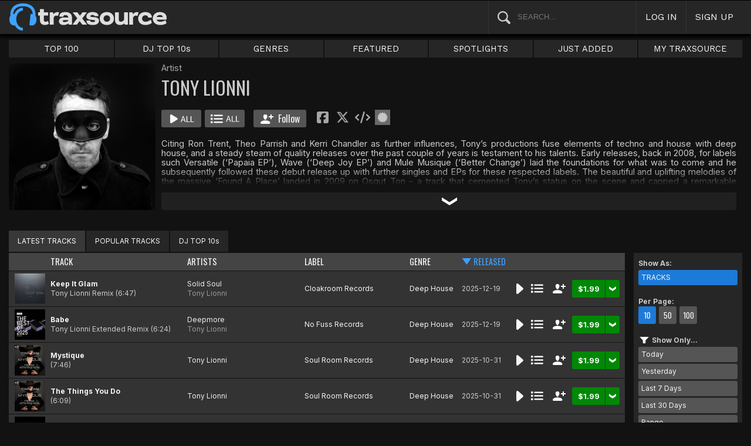

--- FILE ---
content_type: text/html; charset=UTF-8
request_url: https://www.traxsource.com/artist/9526/tony-lionni
body_size: 12021
content:
<!DOCTYPE html>
<html>
<head>

  <title>Tony Lionni Tracks & Releases on Traxsource</title>

  <meta http-equiv="Content-Type" content="text/html; charset=utf-8">
  <meta name="description" content="Download Real House and Electronic Music in AIFF, WAV and MP3 format">
  <meta name="robots" content="index, follow, max-image-preview:large"/>
  <meta name="viewport" content="width=device-width, initial-scale=1, maximum-scale=1.0, user-scalable=no, minimal-ui">
  
  <meta property="og:title" content="Tony Lionni">
  <meta property="og:type" content="musician">
  <meta property="og:url" content="https://www.traxsource.com/artist/9526/tony-lionni">
  <meta property="og:image" content="https://geo-static.traxsource.com/files/artists/9526.jpg">
  <meta property="og:image:width" content="600">
  <meta property="og:image:height" content="600">
  <meta property="og:description" content="Available for download on Traxsource. Featuring the latest Tracks Keep It Glam (Tony Lionni Remix), Babe (Tony Lionni Extended Remix), Mystique, The Things You Do and more...">
  <meta name="twitter:card" content="summary">
  <meta name="twitter:site" content="@traxsource">
  <meta name="twitter:creator" content="@traxsource">
  <meta name="twitter:domain" content="www.traxsource.com">

  <link rel="apple-touch-icon" sizes="180x180" href="https://geo-w-static.traxsource.com/img/apple-touch-icon-180x180.png">
  <link rel="apple-touch-icon" sizes="152x152" href="https://geo-w-static.traxsource.com/img/apple-touch-icon-152x152.png">
  <link rel="apple-touch-icon" sizes="144x144" href="https://geo-w-static.traxsource.com/img/apple-touch-icon-144x144.png">
  <link rel="apple-touch-icon" sizes="120x120" href="https://geo-w-static.traxsource.com/img/apple-touch-icon-120x120.png">
  <link rel="apple-touch-icon" sizes="114x114" href="https://geo-w-static.traxsource.com/img/apple-touch-icon-114x114.png">
  <link rel="apple-touch-icon" sizes="76x76" href="https://geo-w-static.traxsource.com/img/apple-touch-icon-76x76.png">
  <link rel="apple-touch-icon" sizes="72x72" href="https://geo-w-static.traxsource.com/img/apple-touch-icon-72x72.png">
  <link rel="apple-touch-icon" sizes="57x57" href="https://geo-w-static.traxsource.com/img/apple-touch-icon-57x57.png">

  <link rel="shortcut icon" type="image/x-icon" href="https://geo-w-static.traxsource.com/img/fav_icon.png">

  <link rel="icon" sizes="196x196" href="https://geo-w-static.traxsource.com/img/favicon-196x196.png">
  <link rel="icon" sizes="128x128" href="https://geo-w-static.traxsource.com/img/favicon-128x128.png">
  <meta name="msapplication-TileImage" content="https://geo-w-static.traxsource.com/img/apple-touch-icon-144x144.png">
  <meta name="msapplication-TileColor" content="#262626">

  <link rel="stylesheet" type="text/css" href="https://geo-w-static.traxsource.com/css/ts_plugs.min.css?ts=1560271680">
  <link rel="stylesheet" type="text/css" href="https://geo-w-static.traxsource.com/scripts/src.php/1745861040/css/ts_index.min.css">

  <link rel="preconnect" href="https://fonts.googleapis.com">
  <link rel="preconnect" href="https://fonts.gstatic.com" crossorigin>
  <link href="https://fonts.googleapis.com/css2?family=Work+Sans&display=swap" rel="stylesheet">
  <link href="https://fonts.googleapis.com/css2?family=Work+Sans:wght@700&display=swap" rel="stylesheet">
  <link href="https://fonts.googleapis.com/css2?family=Inter&display=swap" rel="stylesheet">
  <link href="https://fonts.googleapis.com/css2?family=Inter:wght@700&display=swap" rel="stylesheet">
  <link href='https://fonts.googleapis.com/css?family=Oswald:700,400' rel='stylesheet' type='text/css'>

  <script type="text/javascript" src="https://geo-w-static.traxsource.com/js/ts_plugs.min.js?ts=1495471080"></script>
  <script type="text/javascript" src="https://geo-w-static.traxsource.com/js/playlist.ts.v2.min.js?ts=1689087660"></script>
  <script type="text/javascript" src="https://geo-w-static.traxsource.com/scripts/src.php/1748447820/js/traxsource.global.min.js"></script>
  <script type="text/javascript" src="https://geo-w-static.traxsource.com/js/tsmain.min.js?ts=1746118980"></script>
  <script type="text/javascript" src="https://geo-w-static.traxsource.com/js/tspage.min.js?ts=1746118860"></script>

  <!-- Start of traxsource Zendesk Widget script -->
    <script>/*<![CDATA[*/window.zEmbed||function(e,t){var n,o,d,i,s,a=[],r=document.createElement("iframe");window.zEmbed=function(){a.push(arguments)},window.zE=window.zE||window.zEmbed,r.src="javascript:false",r.title="",r.role="presentation",(r.frameElement||r).style.cssText="display: none",d=document.getElementsByTagName("script"),d=d[d.length-1],d.parentNode.insertBefore(r,d),i=r.contentWindow,s=i.document;try{o=s}catch(e){n=document.domain,r.src='javascript:var d=document.open();d.domain="'+n+'";void(0);',o=s}o.open()._l=function(){var e=this.createElement("script");n&&(this.domain=n),e.id="js-iframe-async",e.src="https://assets.zendesk.com/embeddable_framework/main.js",this.t=+new Date,this.zendeskHost="traxsource.zendesk.com",this.zEQueue=a,this.body.appendChild(e)},o.write('<body onload="document._l();">'),o.close()}();/*]]>*/</script>
  </head>

<body class="v-">

  <header>
<div id="headerBay">
  <div class="header-div logo-bay v-">
    <a href="/">
      <img src="/img/ts-new-hdr.svg" class="logo-svg" alt="Traxsource">
      <svg class="logo-svg head">
        <use xlink:href="/img/vects.v2.svg#head"></use>
      </svg>
    </a>
  </div><div class="header-div search-bay v-">
    <form id="mainSearch" method="GET" action="/search">
      <a href="javascript:void(0)" id="searHelpBtnUB"><img src="/img/search.svg" class="search-help" alt="Search Help"></a><input type="text" name="term" value="" placeholder="SEARCH..." class="search-input" />
    </form>
  </div><div class="header-div s-form srch-cancel v-"><a href="javascript:void(0)" class="hdrlnk">CANCEL</a>
  </div><div class="header-div search-btn v-"><a href="javascript:void(0)" class="hdrlnk alt-btn">
      <svg class="search-svg sbtn">
        <use xlink:href="/img/vects.v2.svg#search"></use>
      </svg>
    </a>
  </div><div class="header-div header-login v-"><a href="javascript:void(0)" id="loginLnk" class="hdrlnk">LOG IN</a>
  </div><div class="header-div header-signup v-"><a href="/signup" id="signupLnk" class="hdrlnk">SIGN UP</a>
  </div><div class="header-div header-menu v-">
    <a href="javascript:void(0)" class="hdrlnk menu-btn">
      <svg class="menu-svg sbtn">
        <use xlink:href="/img/vects.v2.svg#menu"></use>
      </svg>
    </a>
  </div>
</div>
</header>

  <div id="playerBay" class="v-">
    <div class="player-center">
      <div class="player-cont">

        <div id="playerMask"></div>

        <div id="tsjp1" class="jp-jplayer"></div>

        <div id="tsjpcont1" class="jp-audio">
          <div class="jp-type-single">
            <div class="jp-gui jp-interface">
              <div class="jp-controls">
                <a href="javascript:void(0);" class="jp-play plapau" tabindex="1">
                  <img src="https://geo-w-static.traxsource.com/img/play.svg" class="play-svg pl-svg">
                </a>
                <a href="javascript:void(0);" class="jp-pause plapau" tabindex="1">
                  <img src="https://geo-w-static.traxsource.com/img/pause.svg" class="pause-svg pl-svg">
                </a>
                <div class="pl-loader"><img class="loading-svg pl-svg" src="https://geo-w-static.traxsource.com/img/loading.svg"></div>
                <a href="javascript:void(0);" class="jp-previous prenex" tabindex="1">
                  <img class="prev-svg skip-svg" src="https://geo-w-static.traxsource.com/img/prev.svg">
                </a>
                <a href="javascript:void(0);" class="jp-next prenex" tabindex="1">
                  <img class="next-svg skip-svg" src="https://geo-w-static.traxsource.com/img/next.svg">
                </a>
              </div><div id="v1WfInfoCont"></div><div class="jp-progress" id="PWFCont">
                <div class="key-bpm" id="plrsKeyBPM"></div>
                <div class="jp-seek-bar"></div>
              </div><div class="right-controls">
                <div id="volumeButton" title="Volume">
                  <svg class="vol-svg pl-rt-svg"><use xlink:href="/img/vects.v2.svg#speaker"></use></svg>
                </div>
                <div id="playerShareButton"></div>
                <div class="ttl-drop-menu com-drop-menu">
                  <a href="javascript:void(0)" class="com-close sm"></a>
                  <div class="sharebox-inline">
                    <a href="javascript:void(0)" class="share fbook">
                    </a><a href="javascript:void(0)" class="share twitter">
                    </a><a href="javascript:void(0)" class="share embed"></a>
                  </div><br />
                  <div class="com-drop-hdr fol-hdr">follow:</div>
                  <div id="plrsFollows"></div>
                </div>
              </div>
            </div>
          </div>

        <div id="nowPlayCont" class="v-">
          <div id="npPrev" class="np-prenex">
          </div>

          <div id="nowPlayTtl" class="v-">
            <div class="np-div np-img">
              <a href="javascript:void(0)" class="now-play-img-lnk"><span id="plrnpImg"></span><img src="https://geo-w-static.traxsource.com/img/promo_large.png" class="promo" /><img src="https://geo-w-static.traxsource.com/img/pre-order.png" class="pre-ord-img" /><img src="https://geo-w-static.traxsource.com/img/pre-order-promo.png" class="pre-ord-promo-img" /></a>
            </div><div class="np-div np-info">
              <div class="t-cont ellip plinkable">
                <span id="plrnpTitle"><a href="">&nbsp;</a></span><br />
                <span id="plrnpArtists">&nbsp;</span><br />
                <span id="plrnpLabel">&nbsp;</span>
              </div>

              <div class="sub-info ellip plinkable">
                <span class="no-compact-inf">
                  <span id="pltnpCatnum">&nbsp;</span>
                  <span id="plrnpRelDate">&nbsp;</span>
                  <span id="plrnpDur">&nbsp;</span>
                </span>
                <span id="plrnpKeyBPM">&nbsp;</span>
                <a href="javascript:void(0)" id="plrnpGenre">&nbsp;</a><br />
              </div>

              <div class="alb-only">Album Only</div>
              <div class="buy-cont">
                <a href="javascript:void(0);" class="com-buy" id="plrnpBuy" data-cart="" title="Add to Cart"><span id="plrnpPrice">&nbsp;</span>
                </a><a href="javascript:void(0)" class="cart-alt player"></a>
              </div>

              <a href="javascript:void(0)" id="npFollowBtn" class="com-follow sm compact-btn">
                <svg class="foll-svg" style="top: 1px;"><use xlink:href="/img/vects.v2.svg#follow"></use></svg>
              </a>
              <div id="compactFollCont" class="com-drop-menu">
                <a href="javascript:void(0)" class="com-close"></a>
                <div class="com-drop-hdr fol-hdr">
                  <svg class="foll-svg"><use xlink:href="/img/vects.v2.svg#follow"></use></svg>&nbsp;
                  follow:
                </div>
              </div>

              <a href="javascript:void(0)" id="npBtnsMenuBtn" class="compact-btn">Options</a>
              <div class="np-btns">
                <a href="javascript:void(0)" class="com-close"></a>
                <a href="javascript:void(0)" class="npb pl-remove-btn compact-btn red" title="Remove from playlist"></a>
                <div id="npUtl" class="np-br">
                  <a href="javascript:void(0)" class="add-to-utl-btn compact-btn np-br">Add to My Chart</a>
                  <div class="utl-drop-cont"></div>
                </div>
                <div class="sharebox-inline">
                      <a href="javascript:void(0)" class="share fbook">
                  </a><a href="javascript:void(0)" class="share twitter">
                  </a><a href="javascript:void(0)" class="share embed"></a>
                </div>
              </div>

              <div class="goto plinkable">
                <a href="javascript:void(0)" id="plrnpTtlUrl">go to this release <span class="link-arrow">&nbsp;&nbsp;</span></a>
              </div>
            </div>
          </div>

          <div id="npNext" class="np-prenex"></div>


          <div id="playlistCont" class="v-">
            <div class="playlist-item hdr">
              <div class="thumb">&nbsp;
              </div><div class="tk-title">TITLE
              </div><div class="tk-artist">ARTIST
              </div><div class="label">LABEL
              </div><div class="r-date">RELEASED
              </div><div class="utils">&nbsp;</div>
            </div>

            <div class="jp-playlist">
              <ul>
              </ul>
            </div>
            <div id="plControl">
              <span id="plCount"></span> Tracks in Playlist
              <a href="javascript:void(0)" id="plyrClrPlBtn" class="clear-pl-btn compact-btn red">Clear Playlist</a>
              <a href="javascript:void(0)" id="plyrPl2UchBtn" class="save-as-utl-btn compact-btn orange np-br">Save Playlist as a Chart</a>
            </div>
          </div>
        </div>

          <!--VOLUME-->
          <div id="volumeBarCont">
            <div id="volumeBar"></div>
          </div>
        </div>

        <!--PLAYER TITLE INFO-->
        <div id="playerTitleInfo" class="v-">
          <div class="img-cont"><a href="javascript:void(0)" id="plrsImgLink">&nbsp;<img src="https://geo-w-static.traxsource.com/img/promo_large.png" class="promo" /><img src="https://geo-w-static.traxsource.com/img/pre-order.png" class="pre-ord-img" /><img src="https://geo-w-static.traxsource.com/img/pre-order-promo.png" class="pre-ord-promo-img" /></a>
          </div><div id="PlTtlInfo" class="ellip">
            <a href="javascript:void(0)" class="com-title" id="plrsTitle">&nbsp;</a><span id="artitBr"><br /></span>
            <span class="com-artist" id="plrsArtists">&nbsp;</span><br />
            <div class="sub-info ellip">
              <span id="plrsLabel">&nbsp;</span>
              <span id="plrsRelDate">&nbsp;</span>
              <span id="plrsDur">&nbsp;</span>
              <a href="#" id="plrsGenre">&nbsp;</a>
            </div>
          </div><div class="buy-fly">
            <div class="alb-only">Album Only</div>
            <div class="buy-cont">
              <a href="javascript:void(0);" class="com-buy" id="plrsBuy" data-cart="" title="Add to Cart"><span class="price" id="plrsPrice"></span>
              </a><a href="javascript:void(0)" class="cart-alt player"></a>
            </div>
          </div><div class="player-util-btns">
            <div id="playerKeyLegendBtn">
              <svg class="pl-exp-svg pl-util-svg"><use xlink:href="/img/vects.v2.svg#keys"></use></svg>
            </div>
            <div id="playlistExpand" class="pl-col-exp">
            </div>
            <div id="playlistCollapse" class="pl-col-exp">
            </div>
          </div>
        </div>
      </div>

    </div>
  </div>

  <!--<div id="debugInfo"></div>-->

  <div id="mainBay">

    <div id="loginFormCont">
      <div class="com-close"></div>
      <iframe id="loginFrame" scrolling="no" class="v-">Your browser is incompatible*</iframe>
    </div>

    <div id="menuBay"><ul class="menu-cont v-">
  <li id="menuLiTop">
    <a id="menuBtnTop" href="/top/tracks">TOP 100</a>
    <div id="menuDivTop" class="menu-floater top">
      <a href="/top/tracks" class="flt">Tracks</a>
      <a href="/top/singles" class="flt">Singles</a>
      <a href="/top/albums" class="flt">Albums</a>
      <a href="/top/preorder-tracks" class="flt">Pre-orders</a>
      <a href="/top/djtop" class="flt">Dj TOP 10s</a>
    </div>
  </li><li id="menuLiDjTop">
    <a id="menuBtnDjTop" href="/dj-top-10s">DJ TOP 10s</a>
  </li><li id="menuLiGenres">
    <a id="menuBtnGenres" href="javascript:void(0);">GENRES</a>
    <div id="menuDivGenres" class="menu-floater genr">
      <div class="mn-split">
        
        <a href="/genre/4/house" class="flt">House</a>
        
        <a href="/genre/13/deep-house" class="flt">Deep House</a>
        
        <a href="/genre/24/soulful-house" class="flt">Soulful House</a>
        
        <a href="/genre/29/garage" class="flt">Garage</a>
        
        <a href="/genre/27/afro-house" class="flt">Afro House</a>
        
        <a href="/genre/17/nu-disco-indie-dance" class="flt">Nu Disco / Indie Dance</a>
        
        <a href="/genre/15/jackin-house" class="flt">Jackin House</a>
        
        <a href="/genre/18/tech-house" class="flt">Tech House</a>
        
        <a href="/genre/20/techno" class="flt">Techno</a>
        
        <a href="/genre/12/classic-house" class="flt">Classic House</a>
        
        <a href="/genre/3/soul-funk-disco" class="flt">Soul / Funk / Disco</a>
        
        <a href="/genre/23/afro-latin-brazilian" class="flt">Afro / Latin / Brazilian</a>
        
        <a href="/genre/19/melodic-progressive-house" class="flt">Melodic / Progressive House</a>
        
        <a href="/genre/16/minimal-deep-tech" class="flt">Minimal / Deep Tech</a>
        
        <a href="/genre/1/lounge-chill-out" class="flt">Lounge / Chill Out</a>
        
      </div><div class="mn-split">
        
        <a href="/genre/5/electronica" class="flt">Electronica</a>
        
        <a href="/genre/2/broken-beat-nu-jazz" class="flt">Broken Beat / Nu-Jazz</a>
        
        <a href="/genre/30/world" class="flt">World</a>
        
        <a href="/genre/31/drum-and-bass" class="flt">Drum &amp; Bass</a>
        
        <a href="/genre/32/pop-dance" class="flt">Pop / Dance</a>
        
        <a href="/genre/11/electro-house" class="flt">Electro House</a>
        
        <a href="/genre/14/leftfield" class="flt">Leftfield</a>
        
        <a href="/genre/6/r-and-b-hip-hop" class="flt">R&amp;B / Hip Hop</a>
        
        <a href="/genre/21/sounds-samples-and-loops" class="flt">Sounds, Samples &amp; Loops</a>
        
        <a href="/genre/7/acapella" class="flt">Acapella</a>
        
        <a href="/genre/9/beats" class="flt">Beats</a>
        
        <a href="/genre/10/efx-dj-tools" class="flt">Efx / DJ Tools</a>
        
        <a href="/genre/28/stems" class="flt">STEMS</a>
        
        <a href="/genre/22/miscellaneous" class="flt">Miscellaneous</a>
        
      </div>
    </div>
  </li><li id="menuLiFeat">
    <a id="menuBtnFeat" href="javascript:void(0);">FEATURED</a>
    <div id="menuDivFeat" class="menu-floater feat">
      
      <a href="/list/35/whats-hot" class="flt">What's Hot</a>
      
      <a href="/list/1/upfront-promos" class="flt">Upfront Promos</a>
      
      <a href="/list/2/new-releases" class="flt">New Releases</a>
      
      <a href="/list/3/compilations" class="flt">Compilations</a>
      
      <a href="/list/6/essentials" class="flt">Essentials</a>
      
      <a href="/list/69/hidden-gems" class="flt">Hidden Gems</a>
      
      <a href="/label/34118/traxsource-weekend-weapons" class="flt">Weekend Weapons</a>
      <a href="/label/4040/traxsource-hype-chart" class="flt">Hype Chart</a>
      <a href="/preorders" class="flt">Pre-Orders</a>
      <a href="/best-of-2025" class="flt">Best of 2025 <sup style="color: #d83;">new</sup></a>
    </div>
  </li><li id="menuLiSpot">
    <a id="menuBtnSpot" href="javascript:void(0);">SPOTLIGHTS</a>
    <div id="menuDivSpot" class="menu-floater spot">
      
      <a href="/spotlight/46/reel-people-music-celebrates-100-releases" class="flt">Reel People Music Celebrates 100 Releases...</a>
      
      <a href="/spotlight/45/gogo-music-celebrates-20-years" class="flt">Gogo Music Celebrates 20 Years</a>
      
      <a href="/spotlight/13/nervous-records-celebrates-30-years" class="flt">Nervous Records Celebrates 30 Years</a>
      
      <a href="/spotlight/44/this-is-snatch-records" class="flt">This Is Snatch! Records</a>
      
      <a href="/spotlight/43/basement-boys-celebrate-100-releases" class="flt">Basement Boys Celebrate 100 Releases</a>
      
      <a href="/spotlight/42/masters-at-work-the-relaunch" class="flt">Masters At Work - The Relaunch</a>
      
      <a href="/spotlight/38/a-tribute-to-phil-asher" class="flt">A Tribute To Phil Asher</a>
      
      <a href="/spotlight/35/foliage-records-in-the-spotlight" class="flt">Foliage Records In The Spotlight...</a>
      
      <a href="/spotlight/34/fred-everythings-lazy-days" class="flt">Fred Everything's Lazy Days....</a>
      
      <a href="/spotlight/33/heist-recordings-spotlight" class="flt">Heist Recordings Spotlight</a>
      
      <a href="/spotlight/29/keinemusik-crue-spotlight" class="flt">Keinemusik Crue Spotlight</a>
      
      <a href="/spotlight/28/louies-vega-records-in-the-spotlight" class="flt">Louie's Vega Records In The Spotlight....</a>
      
      <a href="/spotlight/26/local-talk-spotlight" class="flt">Local Talk Spotlight</a>
      
      <a href="/spotlight/9/the-new-french-wave" class="flt">The New French Wave…</a>
      
      <a href="/spotlight/23/todd-terry-spotlight-inhouse-freeze-terminator-records" class="flt">Todd Terry Spotlight - Inhouse / Freeze / Terminator Records</a>
      
    </div>
  </li><li>
    <a id="menuBtnJA" href="/just-added">JUST ADDED</a>
  </li><li id="menuLiMts">
    <a id="menuBtnMTS" href="/my-traxsource/my-tracks">MY TRAXSOURCE</a>
    <div id="menuDivMts" class="menu-floater mts">
      
      <a href="/my-traxsource/my-tracks" class="flt">My Tracks</a>
      
      <a href="/my-traxsource/my-labels" class="flt">My Labels</a>
      
      <a href="/my-traxsource/my-artists" class="flt">My Artists</a>
      
      <a href="/my-traxsource/my-charts" class="flt">My Charts</a>
      
    </div>
  </li>
</ul>
<!--<div style="color: #c22; text-align: center;">We will have a service interuption for planned upgrades, starting today at 4pm until approximately 5:30pm EDT. We apologize for any inconvenience.</div>--></div>

    <div id="bodyBay" class="v-" data-init_cpo=""><script type="text/javascript">
$(function() {
  enablePageListPage();
});
</script>

<div id="trackListPage" class="title-track-page list-page v-">
  
<script type="application/ld+json">{"@context": "http://schema.org", "@type": "BreadcrumbList", "itemListElement": [{"@type": "ListItem", "position": 1, "item": {"image": "", "name": "Traxsource", "@id": "https://www.traxsource.com"}}, {"@type": "ListItem", "position": 2, "item": {"name": "Tony Lionni", "image": "https://geo-static.traxsource.com/files/artists/9526.jpg", "@id": "https://www.traxsource.com/artist/9526/tony-lionni"}}]}</script>
<div class="art-lab-hdr">
  <div class="al-cont v-">
    <div class="al-image"><img src="https://geo-static.traxsource.com/files/artists/9526.jpg" /></div><div class="al-info">
    <!-- <DIV> AL-INFO-->
      <span class="categ">Artist</span>
      <h1>TONY LIONNI</h1>

      <div class="btns coll-btn-cont">
        <a href="javascript:void(0)" class="com-play-all bg" data-tracks=14056928,14159886,13930952,13930953,14064779,13408708,13525205,13525206,13117034,13117035>
          
        </a><a href="javascript:void(0)" class="com-pl-all bg" data-tracks=14056928,14159886,13930952,13930953,14064779,13408708,13525205,13525206,13117034,13117035>
          
        </a><a href="javascript:void(0)" class="com-follow lg " data-follow="{aid: 9526}">
          <svg class="foll-svg"><use xlink:href="/img/vects.v2.svg#follow"></use></svg>
          <svg class="folling-svg"><use xlink:href="/img/vects.v2.svg#following"></use></svg>
          &nbsp;Follow
        </a><div class="sharebox-inline">
          <a href="javascript:void(0)" class="share fbook">
          </a><a href="javascript:void(0)" class="share twitter">
          </a><a href="javascript:void(0)" class="share embed">
          </a><a href="https://geo-static.traxsource.com/files/badges/78963024c5e7a423a5a613bd65cb383c.png" class="share badge"  target="_blank"><img src="/img/badge.svg">
          </a><a href="" class="share badge"  style="display: none" target="_blank"><img src="/img/star.svg">
          </a><a href="" class="share badge"  style="display: none" target="_blank"><img src="/img/trend.svg"></a>
        </div>
      </div>

      <div class="bio">
        <div class="bio-cont com-exp-cont">Citing Ron Trent, Theo Parrish and Kerri Chandler as further influences, Tony’s productions fuse elements of techno and house with deep house, and a steady steam of quality releases over the past couple of years is testament to his talents. Early releases, back in 2008, for labels such Versatile (‘Papaia EP’), Wave (‘Deep Joy EP’) and Mule Musique (‘Better Change’) laid the foundations for what was to come and he subsequently followed these debut release up with further singles and EPs for these respected labels. The beautiful and uplifting melodies of the massive ‘Found A Place’ landed in 2009 on Osgut Ton – a track that cemented Tony’s status on the scene and capped a remarkable ‘breakthrough’ year.<br />
<br />
In addition to further releases on the likes of Polymorph, NRK and International DeeJay Gigalo as well as remixing artists such as Alton Miller, Mark Duffin, Oliver Ton and David Durango, Tony has recently put out a number of releases with Freerange, the most recent being of ‘As One’ – his debut LP. “As One” essentially fuses the clean lines of Berlin with the warmth of Detroit and jacking dance floor sounds of Chicago to devastating effect and also includes an updated version of ‘Found A Place’ titled ‘Found Another Place’. Working closely with Freerange, Tony is now focusing on selecting individual tracks from the ‘As One’ LP to release as singles with full remix packages – Deetron and LoSoul have already added their touches to ‘Precious’ and ‘Deep Field’ respectively. He has also signed a new EP to Aesthetic Audio and remixed ‘I Look’ (Brothers Of Scion) as well as DJ Hell’s latest single ‘Angst’.<br />
<br />
As a DJ, Tony plays a deep house mix that concentrates heavily on his own productions. His regular sessions at Panorama Bar (Berlin) and shows at legendary venues such as Yellow (Tokyo) outline the calibre of his talents behind the decks. He regularly performs throughout Europe with London and Tel Aviv providing the location for some of his most memorable shows.<br />
<br />
With a host of forthcoming productions and remixes set to go, the continued success of his debut LP and a number of international DJ shows already secured for 2011 it can be safely said that there is plenty more to come from Tony Lionni. Pay serious attention to this talented individual.</div>
        <a href="javascript:void(0)" class="bio-exp com-exp-bar"></a>
      </div>
    </div>
  </div>
</div>

<div class="al-spacer"></div>

<div id="artLabTabMenu" class="list-tabs com-tabs v-">
  <a href="javascript:void(0);" data-url="{base:'/artist/9526/tony-lionni', view:''}" class="active-tab">LATEST TRACKS</a><a href="javascript:void(0);" data-url="{base:'/artist/9526/tony-lionni/top', view:''}">POPULAR TRACKS</a><a href="javascript:void(0);" data-url="{base:'/artist/9526/tony-lionni/djtop', view:''}">DJ TOP 10s</a>
</div>

  
  <input type="hidden" class="genre-id" data-gid="" />

  
  <div class="list-cont trk-list-cont v-">
    <div class="list-pager top">
      
<div class="pager v-">
  <span class="prev prenex"></span><div class="page-nums">
    <a href="javascript:void(0)" data-pg="1" class="active-page">1</a><a href="javascript:void(0)" data-pg="2" >2</a><a href="javascript:void(0)" data-pg="3" >3</a><a href="javascript:void(0)" data-pg="4" >4</a><span class="divot">...</span><a href="javascript:void(0)" data-pg="15">15</a>
  </div><span class="next prenex"><a href="javascript:void(0)" data-pg="2"></a></span>
</div>

      <form id="pageJumpFrm" name="pageJumpFrm" class="jump-page-form" method="GET" action="">
        JUMP TO PAGE <input type="text" name="pageJump" id="pageJump" class="jump-page" maxlength="4" value=""> <input type="submit" value="go" class="page-jump-subm">
      </form>
    </div>
    
    <div class="trklist v- full init-invis">
      <div class="trk-row hdr">
        <div class="trk-cell tnum-pos">
        </div><div class="trk-cell thumb">
        </div><div class="trk-cell title sort"><a href="javascript:void(0)" data-sort="track" id="s_track">TRACK</a>
        </div><div class="trk-cell artists sort"><a href="javascript:void(0)" data-sort="artist" id="s_artist">ARTISTS</a>
        </div><div class="trk-cell label sort"><a href="javascript:void(0)" data-sort="label" id="s_label">LABEL</a>
        </div><div class="trk-cell genre sort"><a href="javascript:void(0)" data-sort="genre" id="s_genre">GENRE</a>
        </div><div class="trk-cell r-date sort"><a href="javascript:void(0)" data-sort="r_date" id="s_r_date">RELEASED</a>
        </div><div class="trk-cell btncell">
        </div><div class="sort-sel">
          <b>Sort</b>&nbsp;
          <select id="sortSelect" class="sort-select">
            <option value="def">Default</option>
            <option value="track asc">Track A-Z</option>
            <option value="track desc">Track Z-A</option>
            <option value="artist asc">Artist A-Z</option>
            <option value="artist desc">Artist Z-A</option>
            <option value="label asc">Label A-Z</option>
            <option value="label desc">Label Z-A</option>
            <option value="genre asc">Genre A-Z</option>
            <option value="genre desc">Genre Z-A</option>
            <option value="r_date desc">Newest to Oldest</option>
            <option value="r_date asc">Oldest to Newest</option>
          </select>
        </div>
      </div>
      
      
      <div data-trid="14056928" class="trk-row play-trk ptk-14056928 ptk-ref-14056928">
        <div class="trk-cell tnum-pos">
        </div><div class="trk-cell thumb">
        <!--DIV thumb--><img src="https://geo-static.traxsource.com/scripts/image.php/52x52/ed9d49eac55867270655e360b8a93dc9.jpg" /><div class="play-fly">
          <a href="javascript:void(0)" class="com-play " title="Play Track">
            
          </a></div>
        </div><div class="trk-cell artit-cont"></div><div class="trk-cell title">
        <!--DIV title--><a href="/track/14056928/keep-it-glam-tony-lionni-remix">Keep It Glam</a> <span class="adap-br"><br /></span><span class="version">Tony Lionni Remix <span class="duration">(6:47)</span></span>
        </div><div class="trk-cell artists">
        <!--DIV artLinks--><a href="/artist/85800/solid-soul" class="com-artists" data-aid="85800">Solid Soul</a> <span class="adap-br"><br /></span><a href="/artist/9526/tony-lionni" class="com-remixers" data-aid="9526">Tony Lionni</a>
        </div><div class="trk-cell label">
        <!--DIV label--><a href="/label/75725/cloakroom-records">Cloakroom Records</a>
        </div><div class="trk-cell genre">
        <!--DIV genre--><a href="/genre/13/deep-house">Deep House</a>
        </div><div class="trk-cell r-date">2025-12-19
        </div><div class="trk-cell btncell">
          <a href="javascript:void(0)" class="com-play " title="Play Track">
            
          </a><a href="javascript:void(0)" class="com-pl" title="Cue Track">
            
          </a><a href="javascript:void(0)" class="com-follow sm" title="follow">
            <svg class="foll-svg"><use xlink:href="/img/vects.v2.svg#follow"></use></svg>
          </a><div class="buy-cont"><a href="javascript:void(0);" class="com-buy" data-cart="{title_id: 2649252, track_id: 14056928}" title="Add to Cart"><span class="price">&#36;1.99</span></a><a href="javascript:void(0)" class="cart-alt"></a></div>
        </div><div class="trk-cell fly-btn"><svg class="fly-svg"><use xlink:href="/img/vects.v2.svg#fly-btn"></use></svg>
    <svg class="fly-svg flipped"><use xlink:href="/img/vects.v2.svg#fly-btn-flip"></use></svg></div>
        <div class="menu-fly"></div>
        <div class="trk-drop-menu com-drop-menu">
          <a href="javascript:void(0)" class="com-close sm"></a>
          <div class="com-drop-hdr fol-hdr">
            <svg class="foll-svg"><use xlink:href="/img/vects.v2.svg#follow"></use></svg>&nbsp;
            follow:
          </div>
          
          <div class="fol-div ellip">
            <a href="javascript:void(0)" data-follow="{aid: 85800}" class="follow">Solid Soul</a>
            <svg class="folling-svg"><use xlink:href="/img/vects.v2.svg#following"></use></svg>
          </div>
          
          <div class="fol-div ellip">
            <a href="javascript:void(0)" data-follow="{aid: 9526}" class="follow">Tony Lionni</a>
            <svg class="folling-svg"><use xlink:href="/img/vects.v2.svg#following"></use></svg>
          </div>
          
          <div class="fol-div ellip">
            <a href="javascript:void(0)" data-follow="{lid: 75725}" class="follow">Cloakroom Records</a>
            <svg class="folling-svg"><use xlink:href="/img/vects.v2.svg#following"></use></svg>
          </div>
          
        </div>
      </div>
      
      <div data-trid="14159886" class="trk-row play-trk ptk-14159886 ptk-ref-14159886">
        <div class="trk-cell tnum-pos">
        </div><div class="trk-cell thumb">
        <!--DIV thumb--><img src="https://geo-static.traxsource.com/scripts/image.php/52x52/c5506e54b9a34784afa227440c4b46bd.jpg" /><div class="play-fly">
          <a href="javascript:void(0)" class="com-play " title="Play Track">
            
          </a></div>
        </div><div class="trk-cell artit-cont"></div><div class="trk-cell title">
        <!--DIV title--><a href="/track/14159886/babe-tony-lionni-extended-remix">Babe</a> <span class="adap-br"><br /></span><span class="version">Tony Lionni Extended Remix <span class="duration">(6:24)</span></span>
        </div><div class="trk-cell artists">
        <!--DIV artLinks--><a href="/artist/766156/deepmore" class="com-artists" data-aid="766156">Deepmore</a> <span class="adap-br"><br /></span><a href="/artist/9526/tony-lionni" class="com-remixers" data-aid="9526">Tony Lionni</a>
        </div><div class="trk-cell label">
        <!--DIV label--><a href="/label/35705/no-fuss-records">No Fuss Records</a>
        </div><div class="trk-cell genre">
        <!--DIV genre--><a href="/genre/13/deep-house">Deep House</a>
        </div><div class="trk-cell r-date">2025-12-19
        </div><div class="trk-cell btncell">
          <a href="javascript:void(0)" class="com-play " title="Play Track">
            
          </a><a href="javascript:void(0)" class="com-pl" title="Cue Track">
            
          </a><a href="javascript:void(0)" class="com-follow sm" title="follow">
            <svg class="foll-svg"><use xlink:href="/img/vects.v2.svg#follow"></use></svg>
          </a><div class="buy-cont"><a href="javascript:void(0);" class="com-buy" data-cart="{title_id: 2670979, track_id: 14159886}" title="Add to Cart"><span class="price">&#36;1.99</span></a><a href="javascript:void(0)" class="cart-alt"></a></div>
        </div><div class="trk-cell fly-btn"><svg class="fly-svg"><use xlink:href="/img/vects.v2.svg#fly-btn"></use></svg>
    <svg class="fly-svg flipped"><use xlink:href="/img/vects.v2.svg#fly-btn-flip"></use></svg></div>
        <div class="menu-fly"></div>
        <div class="trk-drop-menu com-drop-menu">
          <a href="javascript:void(0)" class="com-close sm"></a>
          <div class="com-drop-hdr fol-hdr">
            <svg class="foll-svg"><use xlink:href="/img/vects.v2.svg#follow"></use></svg>&nbsp;
            follow:
          </div>
          
          <div class="fol-div ellip">
            <a href="javascript:void(0)" data-follow="{aid: 766156}" class="follow">Deepmore</a>
            <svg class="folling-svg"><use xlink:href="/img/vects.v2.svg#following"></use></svg>
          </div>
          
          <div class="fol-div ellip">
            <a href="javascript:void(0)" data-follow="{aid: 9526}" class="follow">Tony Lionni</a>
            <svg class="folling-svg"><use xlink:href="/img/vects.v2.svg#following"></use></svg>
          </div>
          
          <div class="fol-div ellip">
            <a href="javascript:void(0)" data-follow="{lid: 35705}" class="follow">No Fuss Records</a>
            <svg class="folling-svg"><use xlink:href="/img/vects.v2.svg#following"></use></svg>
          </div>
          
        </div>
      </div>
      
      <div data-trid="13930952" class="trk-row play-trk ptk-13930952 ptk-ref-13930952">
        <div class="trk-cell tnum-pos">
        </div><div class="trk-cell thumb">
        <!--DIV thumb--><img src="https://geo-static.traxsource.com/scripts/image.php/52x52/0ee863f261b55fd640bc27638f5b4355.jpg" /><div class="play-fly">
          <a href="javascript:void(0)" class="com-play " title="Play Track">
            
          </a></div>
        </div><div class="trk-cell artit-cont"></div><div class="trk-cell title">
        <!--DIV title--><a href="/track/13930952/mystique">Mystique</a> <span class="adap-br"><br /></span><span class="version"> <span class="duration">(7:46)</span></span>
        </div><div class="trk-cell artists">
        <!--DIV artLinks--><a href="/artist/9526/tony-lionni" class="com-artists" data-aid="9526">Tony Lionni</a> <span class="adap-br"><br /></span>
        </div><div class="trk-cell label">
        <!--DIV label--><a href="/label/67216/soul-room-records">Soul Room Records</a>
        </div><div class="trk-cell genre">
        <!--DIV genre--><a href="/genre/13/deep-house">Deep House</a>
        </div><div class="trk-cell r-date">2025-10-31
        </div><div class="trk-cell btncell">
          <a href="javascript:void(0)" class="com-play " title="Play Track">
            
          </a><a href="javascript:void(0)" class="com-pl" title="Cue Track">
            
          </a><a href="javascript:void(0)" class="com-follow sm" title="follow">
            <svg class="foll-svg"><use xlink:href="/img/vects.v2.svg#follow"></use></svg>
          </a><div class="buy-cont"><a href="javascript:void(0);" class="com-buy" data-cart="{title_id: 2620717, track_id: 13930952}" title="Add to Cart"><span class="price">&#36;1.99</span></a><a href="javascript:void(0)" class="cart-alt"></a></div>
        </div><div class="trk-cell fly-btn"><svg class="fly-svg"><use xlink:href="/img/vects.v2.svg#fly-btn"></use></svg>
    <svg class="fly-svg flipped"><use xlink:href="/img/vects.v2.svg#fly-btn-flip"></use></svg></div>
        <div class="menu-fly"></div>
        <div class="trk-drop-menu com-drop-menu">
          <a href="javascript:void(0)" class="com-close sm"></a>
          <div class="com-drop-hdr fol-hdr">
            <svg class="foll-svg"><use xlink:href="/img/vects.v2.svg#follow"></use></svg>&nbsp;
            follow:
          </div>
          
          <div class="fol-div ellip">
            <a href="javascript:void(0)" data-follow="{aid: 9526}" class="follow">Tony Lionni</a>
            <svg class="folling-svg"><use xlink:href="/img/vects.v2.svg#following"></use></svg>
          </div>
          
          <div class="fol-div ellip">
            <a href="javascript:void(0)" data-follow="{lid: 67216}" class="follow">Soul Room Records</a>
            <svg class="folling-svg"><use xlink:href="/img/vects.v2.svg#following"></use></svg>
          </div>
          
        </div>
      </div>
      
      <div data-trid="13930953" class="trk-row play-trk ptk-13930953 ptk-ref-13930953">
        <div class="trk-cell tnum-pos">
        </div><div class="trk-cell thumb">
        <!--DIV thumb--><img src="https://geo-static.traxsource.com/scripts/image.php/52x52/0ee863f261b55fd640bc27638f5b4355.jpg" /><div class="play-fly">
          <a href="javascript:void(0)" class="com-play " title="Play Track">
            
          </a></div>
        </div><div class="trk-cell artit-cont"></div><div class="trk-cell title">
        <!--DIV title--><a href="/track/13930953/the-things-you-do">The Things You Do</a> <span class="adap-br"><br /></span><span class="version"> <span class="duration">(6:09)</span></span>
        </div><div class="trk-cell artists">
        <!--DIV artLinks--><a href="/artist/9526/tony-lionni" class="com-artists" data-aid="9526">Tony Lionni</a> <span class="adap-br"><br /></span>
        </div><div class="trk-cell label">
        <!--DIV label--><a href="/label/67216/soul-room-records">Soul Room Records</a>
        </div><div class="trk-cell genre">
        <!--DIV genre--><a href="/genre/13/deep-house">Deep House</a>
        </div><div class="trk-cell r-date">2025-10-31
        </div><div class="trk-cell btncell">
          <a href="javascript:void(0)" class="com-play " title="Play Track">
            
          </a><a href="javascript:void(0)" class="com-pl" title="Cue Track">
            
          </a><a href="javascript:void(0)" class="com-follow sm" title="follow">
            <svg class="foll-svg"><use xlink:href="/img/vects.v2.svg#follow"></use></svg>
          </a><div class="buy-cont"><a href="javascript:void(0);" class="com-buy" data-cart="{title_id: 2620717, track_id: 13930953}" title="Add to Cart"><span class="price">&#36;1.99</span></a><a href="javascript:void(0)" class="cart-alt"></a></div>
        </div><div class="trk-cell fly-btn"><svg class="fly-svg"><use xlink:href="/img/vects.v2.svg#fly-btn"></use></svg>
    <svg class="fly-svg flipped"><use xlink:href="/img/vects.v2.svg#fly-btn-flip"></use></svg></div>
        <div class="menu-fly"></div>
        <div class="trk-drop-menu com-drop-menu">
          <a href="javascript:void(0)" class="com-close sm"></a>
          <div class="com-drop-hdr fol-hdr">
            <svg class="foll-svg"><use xlink:href="/img/vects.v2.svg#follow"></use></svg>&nbsp;
            follow:
          </div>
          
          <div class="fol-div ellip">
            <a href="javascript:void(0)" data-follow="{aid: 9526}" class="follow">Tony Lionni</a>
            <svg class="folling-svg"><use xlink:href="/img/vects.v2.svg#following"></use></svg>
          </div>
          
          <div class="fol-div ellip">
            <a href="javascript:void(0)" data-follow="{lid: 67216}" class="follow">Soul Room Records</a>
            <svg class="folling-svg"><use xlink:href="/img/vects.v2.svg#following"></use></svg>
          </div>
          
        </div>
      </div>
      
      <div data-trid="14064779" class="trk-row play-trk ptk-14064779 ptk-ref-14064779">
        <div class="trk-cell tnum-pos">
        </div><div class="trk-cell thumb">
        <!--DIV thumb--><img src="https://geo-static.traxsource.com/scripts/image.php/52x52/8617ea38742b627399e33c10bd87032d.jpg" /><div class="play-fly">
          <a href="javascript:void(0)" class="com-play " title="Play Track">
            
          </a></div>
        </div><div class="trk-cell artit-cont"></div><div class="trk-cell title">
        <!--DIV title--><a href="/track/14064779/captain-five-minutes-ago-tony-lionni-remix-1">Captain Five Minutes Ago</a> <span class="adap-br"><br /></span><span class="version">Tony Lionni Remix 1 <span class="duration">(6:38)</span></span>
        </div><div class="trk-cell artists">
        <!--DIV artLinks--><a href="/artist/19181/mark-duffin" class="com-artists" data-aid="19181">Mark Duffin</a> <span class="adap-br"><br /></span><a href="/artist/9526/tony-lionni" class="com-remixers" data-aid="9526">Tony Lionni</a>
        </div><div class="trk-cell label">
        <!--DIV label--><a href="/label/6494/solardisco-recordings-limited">Solardisco Recordings Limited</a>
        </div><div class="trk-cell genre">
        <!--DIV genre--><a href="/genre/13/deep-house">Deep House</a>
        </div><div class="trk-cell r-date">2025-10-31
        </div><div class="trk-cell btncell">
          <a href="javascript:void(0)" class="com-play " title="Play Track">
            
          </a><a href="javascript:void(0)" class="com-pl" title="Cue Track">
            
          </a><a href="javascript:void(0)" class="com-follow sm" title="follow">
            <svg class="foll-svg"><use xlink:href="/img/vects.v2.svg#follow"></use></svg>
          </a><div class="buy-cont"><a href="javascript:void(0);" class="com-buy" data-cart="{title_id: 2650657, track_id: 14064779}" title="Add to Cart"><span class="price">&#36;1.99</span></a><a href="javascript:void(0)" class="cart-alt"></a></div>
        </div><div class="trk-cell fly-btn"><svg class="fly-svg"><use xlink:href="/img/vects.v2.svg#fly-btn"></use></svg>
    <svg class="fly-svg flipped"><use xlink:href="/img/vects.v2.svg#fly-btn-flip"></use></svg></div>
        <div class="menu-fly"></div>
        <div class="trk-drop-menu com-drop-menu">
          <a href="javascript:void(0)" class="com-close sm"></a>
          <div class="com-drop-hdr fol-hdr">
            <svg class="foll-svg"><use xlink:href="/img/vects.v2.svg#follow"></use></svg>&nbsp;
            follow:
          </div>
          
          <div class="fol-div ellip">
            <a href="javascript:void(0)" data-follow="{aid: 19181}" class="follow">Mark Duffin</a>
            <svg class="folling-svg"><use xlink:href="/img/vects.v2.svg#following"></use></svg>
          </div>
          
          <div class="fol-div ellip">
            <a href="javascript:void(0)" data-follow="{aid: 9526}" class="follow">Tony Lionni</a>
            <svg class="folling-svg"><use xlink:href="/img/vects.v2.svg#following"></use></svg>
          </div>
          
          <div class="fol-div ellip">
            <a href="javascript:void(0)" data-follow="{lid: 6494}" class="follow">Solardisco Recordings Limited</a>
            <svg class="folling-svg"><use xlink:href="/img/vects.v2.svg#following"></use></svg>
          </div>
          
        </div>
      </div>
      
      <div data-trid="13408708" class="trk-row play-trk ptk-13408708 ptk-ref-13408708">
        <div class="trk-cell tnum-pos">
        </div><div class="trk-cell thumb">
        <!--DIV thumb--><img src="https://geo-static.traxsource.com/scripts/image.php/52x52/b0b19bbd45ece82b8c7e515235828985.jpg" /><div class="play-fly">
          <a href="javascript:void(0)" class="com-play " title="Play Track">
            
          </a></div>
        </div><div class="trk-cell artit-cont"></div><div class="trk-cell title">
        <!--DIV title--><a href="/track/13408708/from-coast-to-coast">From Coast to Coast</a> <span class="adap-br"><br /></span><span class="version"> <span class="duration">(7:52)</span></span>
        </div><div class="trk-cell artists">
        <!--DIV artLinks--><a href="/artist/9526/tony-lionni" class="com-artists" data-aid="9526">Tony Lionni</a> <span class="adap-br"><br /></span>
        </div><div class="trk-cell label">
        <!--DIV label--><a href="/label/30426/van-czar-series">Van Czar Series</a>
        </div><div class="trk-cell genre">
        <!--DIV genre--><a href="/genre/13/deep-house">Deep House</a>
        </div><div class="trk-cell r-date">2025-06-27
        </div><div class="trk-cell btncell">
          <a href="javascript:void(0)" class="com-play " title="Play Track">
            
          </a><a href="javascript:void(0)" class="com-pl" title="Cue Track">
            
          </a><a href="javascript:void(0)" class="com-follow sm" title="follow">
            <svg class="foll-svg"><use xlink:href="/img/vects.v2.svg#follow"></use></svg>
          </a><div class="buy-cont"><a href="javascript:void(0);" class="com-buy" data-cart="{title_id: 2502856, track_id: 13408708}" title="Add to Cart"><span class="price">&#36;1.49</span></a><a href="javascript:void(0)" class="cart-alt"></a></div>
        </div><div class="trk-cell fly-btn"><svg class="fly-svg"><use xlink:href="/img/vects.v2.svg#fly-btn"></use></svg>
    <svg class="fly-svg flipped"><use xlink:href="/img/vects.v2.svg#fly-btn-flip"></use></svg></div>
        <div class="menu-fly"></div>
        <div class="trk-drop-menu com-drop-menu">
          <a href="javascript:void(0)" class="com-close sm"></a>
          <div class="com-drop-hdr fol-hdr">
            <svg class="foll-svg"><use xlink:href="/img/vects.v2.svg#follow"></use></svg>&nbsp;
            follow:
          </div>
          
          <div class="fol-div ellip">
            <a href="javascript:void(0)" data-follow="{aid: 9526}" class="follow">Tony Lionni</a>
            <svg class="folling-svg"><use xlink:href="/img/vects.v2.svg#following"></use></svg>
          </div>
          
          <div class="fol-div ellip">
            <a href="javascript:void(0)" data-follow="{lid: 30426}" class="follow">Van Czar Series</a>
            <svg class="folling-svg"><use xlink:href="/img/vects.v2.svg#following"></use></svg>
          </div>
          
        </div>
      </div>
      
      <div data-trid="13525205" class="trk-row play-trk ptk-13525205 ptk-ref-13525205">
        <div class="trk-cell tnum-pos">
        </div><div class="trk-cell thumb">
        <!--DIV thumb--><img src="https://geo-static.traxsource.com/scripts/image.php/52x52/fb0abd1c7d94c243c9e4cbe47ba1d663.jpg" /><div class="play-fly">
          <a href="javascript:void(0)" class="com-play " title="Play Track">
            
          </a></div>
        </div><div class="trk-cell artit-cont"></div><div class="trk-cell title">
        <!--DIV title--><a href="/track/13525205/sweet-love">Sweet Love</a> <span class="adap-br"><br /></span><span class="version"> <span class="duration">(5:21)</span></span>
        </div><div class="trk-cell artists">
        <!--DIV artLinks--><a href="/artist/9526/tony-lionni" class="com-artists" data-aid="9526">Tony Lionni</a> <span class="adap-br"><br /></span>
        </div><div class="trk-cell label">
        <!--DIV label--><a href="/label/67216/soul-room-records">Soul Room Records</a>
        </div><div class="trk-cell genre">
        <!--DIV genre--><a href="/genre/13/deep-house">Deep House</a>
        </div><div class="trk-cell r-date">2025-06-13
        </div><div class="trk-cell btncell">
          <a href="javascript:void(0)" class="com-play " title="Play Track">
            
          </a><a href="javascript:void(0)" class="com-pl" title="Cue Track">
            
          </a><a href="javascript:void(0)" class="com-follow sm" title="follow">
            <svg class="foll-svg"><use xlink:href="/img/vects.v2.svg#follow"></use></svg>
          </a><div class="buy-cont"><a href="javascript:void(0);" class="com-buy" data-cart="{title_id: 2528516, track_id: 13525205}" title="Add to Cart"><span class="price">&#36;1.49</span></a><a href="javascript:void(0)" class="cart-alt"></a></div>
        </div><div class="trk-cell fly-btn"><svg class="fly-svg"><use xlink:href="/img/vects.v2.svg#fly-btn"></use></svg>
    <svg class="fly-svg flipped"><use xlink:href="/img/vects.v2.svg#fly-btn-flip"></use></svg></div>
        <div class="menu-fly"></div>
        <div class="trk-drop-menu com-drop-menu">
          <a href="javascript:void(0)" class="com-close sm"></a>
          <div class="com-drop-hdr fol-hdr">
            <svg class="foll-svg"><use xlink:href="/img/vects.v2.svg#follow"></use></svg>&nbsp;
            follow:
          </div>
          
          <div class="fol-div ellip">
            <a href="javascript:void(0)" data-follow="{aid: 9526}" class="follow">Tony Lionni</a>
            <svg class="folling-svg"><use xlink:href="/img/vects.v2.svg#following"></use></svg>
          </div>
          
          <div class="fol-div ellip">
            <a href="javascript:void(0)" data-follow="{lid: 67216}" class="follow">Soul Room Records</a>
            <svg class="folling-svg"><use xlink:href="/img/vects.v2.svg#following"></use></svg>
          </div>
          
        </div>
      </div>
      
      <div data-trid="13525206" class="trk-row play-trk ptk-13525206 ptk-ref-13525206">
        <div class="trk-cell tnum-pos">
        </div><div class="trk-cell thumb">
        <!--DIV thumb--><img src="https://geo-static.traxsource.com/scripts/image.php/52x52/fb0abd1c7d94c243c9e4cbe47ba1d663.jpg" /><div class="play-fly">
          <a href="javascript:void(0)" class="com-play " title="Play Track">
            
          </a></div>
        </div><div class="trk-cell artit-cont"></div><div class="trk-cell title">
        <!--DIV title--><a href="/track/13525206/tainted-love">Tainted Love</a> <span class="adap-br"><br /></span><span class="version"> <span class="duration">(7:10)</span></span>
        </div><div class="trk-cell artists">
        <!--DIV artLinks--><a href="/artist/9526/tony-lionni" class="com-artists" data-aid="9526">Tony Lionni</a> <span class="adap-br"><br /></span>
        </div><div class="trk-cell label">
        <!--DIV label--><a href="/label/67216/soul-room-records">Soul Room Records</a>
        </div><div class="trk-cell genre">
        <!--DIV genre--><a href="/genre/13/deep-house">Deep House</a>
        </div><div class="trk-cell r-date">2025-06-13
        </div><div class="trk-cell btncell">
          <a href="javascript:void(0)" class="com-play " title="Play Track">
            
          </a><a href="javascript:void(0)" class="com-pl" title="Cue Track">
            
          </a><a href="javascript:void(0)" class="com-follow sm" title="follow">
            <svg class="foll-svg"><use xlink:href="/img/vects.v2.svg#follow"></use></svg>
          </a><div class="buy-cont"><a href="javascript:void(0);" class="com-buy" data-cart="{title_id: 2528516, track_id: 13525206}" title="Add to Cart"><span class="price">&#36;1.49</span></a><a href="javascript:void(0)" class="cart-alt"></a></div>
        </div><div class="trk-cell fly-btn"><svg class="fly-svg"><use xlink:href="/img/vects.v2.svg#fly-btn"></use></svg>
    <svg class="fly-svg flipped"><use xlink:href="/img/vects.v2.svg#fly-btn-flip"></use></svg></div>
        <div class="menu-fly"></div>
        <div class="trk-drop-menu com-drop-menu">
          <a href="javascript:void(0)" class="com-close sm"></a>
          <div class="com-drop-hdr fol-hdr">
            <svg class="foll-svg"><use xlink:href="/img/vects.v2.svg#follow"></use></svg>&nbsp;
            follow:
          </div>
          
          <div class="fol-div ellip">
            <a href="javascript:void(0)" data-follow="{aid: 9526}" class="follow">Tony Lionni</a>
            <svg class="folling-svg"><use xlink:href="/img/vects.v2.svg#following"></use></svg>
          </div>
          
          <div class="fol-div ellip">
            <a href="javascript:void(0)" data-follow="{lid: 67216}" class="follow">Soul Room Records</a>
            <svg class="folling-svg"><use xlink:href="/img/vects.v2.svg#following"></use></svg>
          </div>
          
        </div>
      </div>
      
      <div data-trid="13117034" class="trk-row play-trk ptk-13117034 ptk-ref-13117034">
        <div class="trk-cell tnum-pos">
        </div><div class="trk-cell thumb">
        <!--DIV thumb--><img src="https://geo-static.traxsource.com/scripts/image.php/52x52/565838adc7b0992bf547e77c4cac01cb.jpg" /><div class="play-fly">
          <a href="javascript:void(0)" class="com-play " title="Play Track">
            
          </a></div>
        </div><div class="trk-cell artit-cont"></div><div class="trk-cell title">
        <!--DIV title--><a href="/track/13117034/feel-the-spirit">Feel the Spirit</a> <span class="adap-br"><br /></span><span class="version"> <span class="duration">(7:16)</span></span>
        </div><div class="trk-cell artists">
        <!--DIV artLinks--><a href="/artist/9526/tony-lionni" class="com-artists" data-aid="9526">Tony Lionni</a> <span class="adap-br"><br /></span>
        </div><div class="trk-cell label">
        <!--DIV label--><a href="/label/67216/soul-room-records">Soul Room Records</a>
        </div><div class="trk-cell genre">
        <!--DIV genre--><a href="/genre/13/deep-house">Deep House</a>
        </div><div class="trk-cell r-date">2025-02-07
        </div><div class="trk-cell btncell">
          <a href="javascript:void(0)" class="com-play " title="Play Track">
            
          </a><a href="javascript:void(0)" class="com-pl" title="Cue Track">
            
          </a><a href="javascript:void(0)" class="com-follow sm" title="follow">
            <svg class="foll-svg"><use xlink:href="/img/vects.v2.svg#follow"></use></svg>
          </a><div class="buy-cont"><a href="javascript:void(0);" class="com-buy" data-cart="{title_id: 2438621, track_id: 13117034}" title="Add to Cart"><span class="price">&#36;1.49</span></a><a href="javascript:void(0)" class="cart-alt"></a></div>
        </div><div class="trk-cell fly-btn"><svg class="fly-svg"><use xlink:href="/img/vects.v2.svg#fly-btn"></use></svg>
    <svg class="fly-svg flipped"><use xlink:href="/img/vects.v2.svg#fly-btn-flip"></use></svg></div>
        <div class="menu-fly"></div>
        <div class="trk-drop-menu com-drop-menu">
          <a href="javascript:void(0)" class="com-close sm"></a>
          <div class="com-drop-hdr fol-hdr">
            <svg class="foll-svg"><use xlink:href="/img/vects.v2.svg#follow"></use></svg>&nbsp;
            follow:
          </div>
          
          <div class="fol-div ellip">
            <a href="javascript:void(0)" data-follow="{aid: 9526}" class="follow">Tony Lionni</a>
            <svg class="folling-svg"><use xlink:href="/img/vects.v2.svg#following"></use></svg>
          </div>
          
          <div class="fol-div ellip">
            <a href="javascript:void(0)" data-follow="{lid: 67216}" class="follow">Soul Room Records</a>
            <svg class="folling-svg"><use xlink:href="/img/vects.v2.svg#following"></use></svg>
          </div>
          
        </div>
      </div>
      
      <div data-trid="13117035" class="trk-row play-trk ptk-13117035 ptk-ref-13117035">
        <div class="trk-cell tnum-pos">
        </div><div class="trk-cell thumb">
        <!--DIV thumb--><img src="https://geo-static.traxsource.com/scripts/image.php/52x52/565838adc7b0992bf547e77c4cac01cb.jpg" /><div class="play-fly">
          <a href="javascript:void(0)" class="com-play " title="Play Track">
            
          </a></div>
        </div><div class="trk-cell artit-cont"></div><div class="trk-cell title">
        <!--DIV title--><a href="/track/13117035/this-one-is-for-you">This One Is for You</a> <span class="adap-br"><br /></span><span class="version"> <span class="duration">(5:47)</span></span>
        </div><div class="trk-cell artists">
        <!--DIV artLinks--><a href="/artist/9526/tony-lionni" class="com-artists" data-aid="9526">Tony Lionni</a> <span class="adap-br"><br /></span>
        </div><div class="trk-cell label">
        <!--DIV label--><a href="/label/67216/soul-room-records">Soul Room Records</a>
        </div><div class="trk-cell genre">
        <!--DIV genre--><a href="/genre/13/deep-house">Deep House</a>
        </div><div class="trk-cell r-date">2025-02-07
        </div><div class="trk-cell btncell">
          <a href="javascript:void(0)" class="com-play " title="Play Track">
            
          </a><a href="javascript:void(0)" class="com-pl" title="Cue Track">
            
          </a><a href="javascript:void(0)" class="com-follow sm" title="follow">
            <svg class="foll-svg"><use xlink:href="/img/vects.v2.svg#follow"></use></svg>
          </a><div class="buy-cont"><a href="javascript:void(0);" class="com-buy" data-cart="{title_id: 2438621, track_id: 13117035}" title="Add to Cart"><span class="price">&#36;1.49</span></a><a href="javascript:void(0)" class="cart-alt"></a></div>
        </div><div class="trk-cell fly-btn"><svg class="fly-svg"><use xlink:href="/img/vects.v2.svg#fly-btn"></use></svg>
    <svg class="fly-svg flipped"><use xlink:href="/img/vects.v2.svg#fly-btn-flip"></use></svg></div>
        <div class="menu-fly"></div>
        <div class="trk-drop-menu com-drop-menu">
          <a href="javascript:void(0)" class="com-close sm"></a>
          <div class="com-drop-hdr fol-hdr">
            <svg class="foll-svg"><use xlink:href="/img/vects.v2.svg#follow"></use></svg>&nbsp;
            follow:
          </div>
          
          <div class="fol-div ellip">
            <a href="javascript:void(0)" data-follow="{aid: 9526}" class="follow">Tony Lionni</a>
            <svg class="folling-svg"><use xlink:href="/img/vects.v2.svg#following"></use></svg>
          </div>
          
          <div class="fol-div ellip">
            <a href="javascript:void(0)" data-follow="{lid: 67216}" class="follow">Soul Room Records</a>
            <svg class="folling-svg"><use xlink:href="/img/vects.v2.svg#following"></use></svg>
          </div>
          
        </div>
      </div>
      
    </div>
    <div class="list-pager">
<div class="pager v-">
  <span class="prev prenex"></span><div class="page-nums">
    <a href="javascript:void(0)" data-pg="1" class="active-page">1</a><a href="javascript:void(0)" data-pg="2" >2</a><a href="javascript:void(0)" data-pg="3" >3</a><a href="javascript:void(0)" data-pg="4" >4</a><span class="divot">...</span><a href="javascript:void(0)" data-pg="15">15</a>
  </div><span class="next prenex"><a href="javascript:void(0)" data-pg="2"></a></span>
</div>
</div>

    
  </div><div id="pageFilter" class="page-filter v-" data-condition="{cn: 'tracks',
         ipp: 10,
         period: '',
         gf: [],
         ob: 'r_date',
         so: 'desc',
         hideWeeks: 1,
         hideTabs: 'titles',
         hidePOFilter: 1,
         showPOs: 1,
         isLogged: 0,
         dummyGenre: 0}">
  <div class="page-filter-cont">
  
    <div class="non-css-separator">
      <div class="view-mode fsect vert">
        <div class="fhdr">Show As:</div>
        <a href="javascript:void(0)" id="titles">RELEASES
        </a><a href="javascript:void(0)" id="tracks">TRACKS</a>
      </div>
      
      <div class="ipp fsect">
        <div class="fhdr">Per Page:&nbsp;</div>
        <div class="ipp-grid ipp-links" style="display: none;">
          <a href="javascript:void(0)"     class="compact-btn" data-ipp="10"  id="ripp10">10
          </a><a href="javascript:void(0)" class="compact-btn" data-ipp="20"  id="ripp20">20
          </a><a href="javascript:void(0)" class="compact-btn" data-ipp="30"  id="ripp30">30</a>
        </div>
        <div class="ipp-track ipp-links" style="display: none;">
          <a href="javascript:void(0)"     class="compact-btn" data-ipp="10"  id="tipp10">10
          </a><a href="javascript:void(0)" class="compact-btn" data-ipp="50"  id="tipp50">50
          </a><a href="javascript:void(0)" class="compact-btn" data-ipp="100" id="tipp100">100</a>
        </div>
      </div>
      
      <div class="preord fsect" style="display: none;">
        <div class="fhdr" style="color: #ec008c">Pre-orders:&nbsp;</div>
        <div class="preord-links">
          <a href="javascript:void(0)"     class="compact-btn" data-po="1" id="poOn">ON
          </a><a href="javascript:void(0)" class="compact-btn" data-po="0" id="poOff">OFF
          </a>
        </div>
      </div>
    </div>
    
    <div class="non-css-separator">
      <div class="rdate-filt fsect fcoll vert">
        <div class="fhdr">
          <svg class="filter-svg"><use xlink:href="/img/vects.v2.svg#filter"></use></svg>
          Show Only...
        </div>
        <div class="fcoll-cont">
          <a href="javascript:void(0)" class="com-close"></a>
          <a href="javascript:void(0)" class="filt-a" id="today">Today</a>
          <a href="javascript:void(0)" class="filt-a" id="yesterday">Yesterday</a>
          <a href="javascript:void(0)" class="filt-a" id="week">This Week</a>
          <a href="javascript:void(0)" class="filt-a" id="last_week">Last Week</a>
          <a href="javascript:void(0)" class="filt-a" id="7d">Last 7 Days</a>
          <a href="javascript:void(0)" class="filt-a" id="30d">Last 30 Days</a>
          <a href="javascript:void(0)" class="filt-a" id="login">Since Last Login</a>
          <a href="javascript:void(0)" class="filt-a" id="purchase">Since Last Purchase</a>
          <a href="javascript:void(0)" class="filt-a" id="custom">Range</a>
          <div id="pRange" class="tsui">
            <input type="text" id="pStart" value="" readonly="readonly" /> - <input type="text" id="pEnd"   value="" readonly="readonly" />
          </div>
        </div>
      </div>
      
      <div class="genre-filt fsect fcoll vert">
        <div class="fhdr">
          <svg class="filter-svg"><use xlink:href="/img/vects.v2.svg#filter"></use></svg>
          Genre...
        </div>
        <div class="fcoll-cont">
          <a href="javascript:void(0)" class="com-close"></a>
          
          <a href="javascript:void(0)" class="g-btn filt-a" data-gid="4">
            <div class="genre ellip">House</div><div class="t-count">21</div>
          </a>
          
          <a href="javascript:void(0)" class="g-btn filt-a" data-gid="13">
            <div class="genre ellip">Deep House</div><div class="t-count">124</div>
          </a>
          
          <a href="javascript:void(0)" class="g-btn filt-a" data-gid="24">
            <div class="genre ellip">Soulful House</div><div class="t-count">2</div>
          </a>
          
          <a href="javascript:void(0)" class="g-btn filt-a" data-gid="17">
            <div class="genre ellip">Nu Disco / Indie Dance</div><div class="t-count">1</div>
          </a>
          
          <a href="javascript:void(0)" class="g-btn filt-a" data-gid="18">
            <div class="genre ellip">Tech House</div><div class="t-count">3</div>
          </a>
          
          <a href="javascript:void(0)" class="g-btn filt-a" data-gid="20">
            <div class="genre ellip">Techno</div><div class="t-count">8</div>
          </a>
          
          <a href="javascript:void(0)" class="g-btn filt-a" data-gid="5">
            <div class="genre ellip">Electronica</div><div class="t-count">1</div>
          </a>
          
          <a href="javascript:void(0)" class="g-btn filt-a" data-gid="32">
            <div class="genre ellip">Pop / Dance</div><div class="t-count">2</div>
          </a>
          
          <a href="javascript:void(0)" class="genre-clr filt-a" style="visibility: hidden;">Reset Genres</a>
        </div>
      </div>
      
      <div class="reset-filt fsect fcoll vert">
        <div class="fhdr reset">
          <svg class="filter-svg"><use xlink:href="/img/vects.v2.svg#filter"></use></svg>
          Reset Filters
        </div>
      </div>
    </div>
  </div>
</div>

</div>
</div>

    <div id="bodyMask" class="v-"></div>

    <!-- TTL POPUP -->
    <div id="titlePopup" class="v-">
      <div id="ttlPuInner">
        <div id="ttlPuClose" class="com-close"></div>
        <div id="ttlPuPrev" class="ttl-pu-nav" title="Previous Release"></div>
        <div id="ttlPuCont"></div>
        <div id="ttlPuNext" class="ttl-pu-nav" title="Next Release"></div>
      </div>
    </div>

    <!--MSG PU-->
    <div id="messagePopup" class="com-popup">
      <div class="mspu-hdr"></div>
      <a href="javascript:void(0)" class="com-close mspu-close"></a>
      <div class="mspu-cont">
        <div class="mspu-txt"></div>
        <div class="err-txt"></div>
      </div>
      <div class="mspu-inp-cont">
        <p><input type="text" class="mspu-input" maxlength="" /></p>
        <p class="mspu-cart-def-p"><input type="checkbox" class="mspu-cart-def-cb">Make Default</p>
        <a href="javascript:void(0)" class="submit-button compact-btn green">Save</a>
      </div>
      <div class="mspu-buttons">
        <a href="javascript:void(0)" class="com-yes compact-btn">Yes</a>
        <a href="javascript:void(0)" class="com-no compact-btn">No</a>
      </div>
    </div>

    <!--EMBED PU-->
    <div id="embedPopup" class="com-popup">
      <a href="javascript:void(0)" class="com-close embed-close"></a>
      <div class="embed-hdr">Embed a player for <span id="eTitle"></span></div>
      <textarea id="embedCodeBox"></textarea>
      <div class="instr">
        Copy the above code and paste it into your website or blog.
      </div>
    </div>

    <div id="fullImgCont" class="full-img-cont v-"></div>

    <div id="keyComCont" class="com-popup keys">
      <a href="javascript:void(0)" class="com-close kc-close"></a>
      <div id="keyComImg"></div>
    </div>

  </div>

  <div id="bottomBay">
<div class="bottom-Separator"></div>
<div id="bottomCont" class="v-">
  <div class="sect">
    <span class="sect-hdr">INFO</span>
    <a href="https://traxsource.zendesk.com/hc/en-us/sections/115000664263-Getting-Started" target="_blank" rel="noreferrer" class="ext">Getting Started</a><br />
    <!--<a href="/gift-certificates">Gift Codes</a><br />-->
    <a href="/upgrade">Upgrade Your Tracks</a><br />
    <a href="javascript:void(0)" id="currConvert">Currency Converter</a><br /> 
    <a href="https://traxsource.zendesk.com/hc/en-us/sections/115000671843-User-Charts" target="_blank" rel="noreferrer" class="ext">Create and Share Charts</a><br />
    <a href="https://traxsource.zendesk.com/hc/en-us/categories/115000518003-Customer-Knowledge-Base" target="_blank" rel="noreferrer" class="ext">Help and Support</a><br />
  </div><div class="sect">
    <span class="sect-hdr">CONNECT</span>
    <a href="https://itunes.apple.com/us/app/traxsource/id492664129" target="_blank" rel="noreferrer" class="ext">Traxsource on iPhone</a><br />
    <a href="https://play.google.com/store/apps/details?id=traxsource.com.traxsource" target="_blank" rel="noreferrer" class="ext">Traxsource on Android</a><br />
    <a href="https://downloader.traxsource.com" target="_blank" class="ext">Traxsource Downloader</a><br />
    <a href="/logos-and-images" target="_blank" class="ext">Traxsource Logos</a>
      
    <div class="soc-rel">
      <a href="https://www.facebook.com/traxsource" target="_blank" rel="noreferrer" class="social fbook ext">
      </a>
      <a href="https://www.twitter.com/@traxsource" target="_blank" rel="noreferrer" class="social twitter ext">
      </a>
      <a href="https://instagram.com/traxsource" target="_blank" rel="noreferrer" class="social instagram ext">
      </a>
      <a href="https://soundcloud.com/traxsource" target="_blank" rel="noreferrer" class="social soundcloud ext">
      </a>
    </div>
    
  </div><div class="sect">
    <span class="sect-hdr">LEGAL</span>
    <a href="/terms-of-service">Terms of Service</a><br />
    <a href="/privacy">Privacy Policy</a><br />
    <a href="/copyright-and-trademark">Copyright and Trademarks</a><br />
    <a href="/gdpr">GDPR</a><br />
    <a href="/dmca">DMCA Policy</a>
  </div><div class="sect co">
      &copy; 2026 Traxsource, Inc.
  </div>
</div>
</div>

  <!--BOTTOM PU-->
  <div id="bottomBarPopup">
    <div id="bottomBarBody"></div>
    <a href="javascript:void(0)" class="com-close bbp-close"></a>
  </div>

  <!--CART-ALT-POPUP-->
  <div id="cartAltCont" class="v-">
    <div id="cartAltClose" class="com-close sm"></div>
    <div class="cart-alt-hdr"></div>
    <div class="cart-alt-list"></div>
    <div class="new-cart-cont">
      <a href="javascript:void(0)">
        <svg class="plus-svg"><use xlink:href="/img/vects.v2.svg#plus"></use></svg>
        Add New Cart
      </a>
    </div>
  </div>

    <script type="text/javascript" src="https://geo-w-static.traxsource.com/js/ga.js"></script>
  

</body>
</html>
